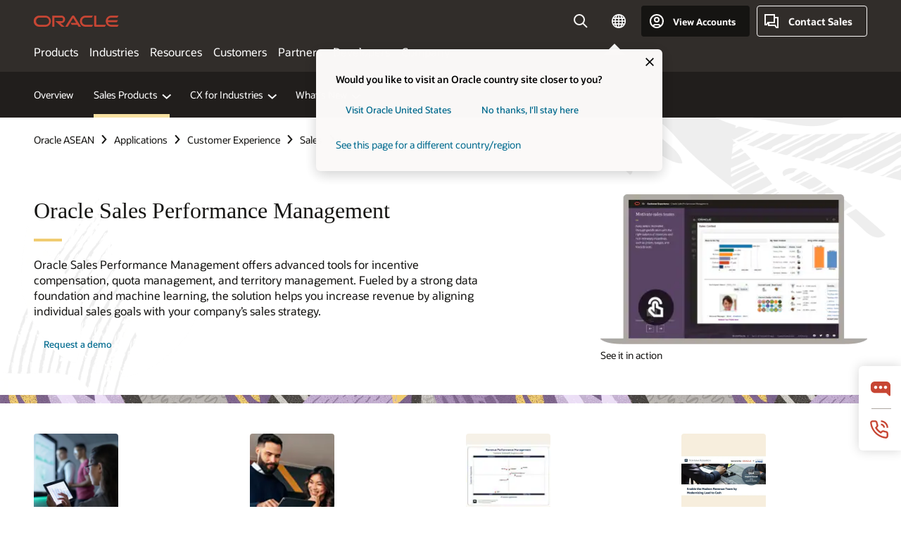

--- FILE ---
content_type: text/html; charset=UTF-8
request_url: https://www.oracle.com/asean/cx/sales/sales-performance-management/
body_size: 21996
content:
<!DOCTYPE html>
<html lang="en" class="no-js"><!-- start : Framework/Redwood2 -->
<!-- start : ocom/common/global/components/framework/head -->
<head>
<!-- start : ocom/common/global/components/head -->
<title>Sales Performance Management | CX | Oracle ASEAN</title>
<meta name="Title" content="Sales Performance Management | CX | Oracle ASEAN">
<meta name="Description" content="Learn how to drive revenue optimization with advanced incentive compensation, quota, and territory management tools that help both sales managers and sales operations staff align individual sales goals with the overall sales strategy.">
<meta name="Keywords" content="sales Performance Management, incentive compenstation, territory management, quota management">
<meta name="siteid" content="asean">
<meta name="countryid" content="ASEAN">
<meta name="robots" content="index, follow">
<meta name="country" content="ASEAN">
<meta name="region" content="asia">
<meta name="Language" content="en">
<meta name="Updated Date" content="2025-12-16T21:22:29Z">
<meta name="page_type" content="Product-Overview">
<script type="text/javascript">
var pageData = pageData || {};
//page info
pageData.pageInfo = pageData.pageInfo || {};
pageData.pageInfo.language = "en";
pageData.pageInfo.country = "ASEAN";
pageData.pageInfo.region = "asia";
pageData.pageInfo.pageTitle = "Sales Performance Management | CX | Oracle";
pageData.pageInfo.description = "Learn how to drive revenue optimization with advanced incentive compensation, quota, and territory management tools that help both sales managers and sales operations staff align individual sales goals with the overall sales strategy.";
pageData.pageInfo.keywords = "sales Performance Management, incentive compenstation, territory management, quota management";
pageData.pageInfo.siteId = "asean";
pageData.pageInfo.countryId = "ASEAN";
pageData.pageInfo.updatedDate = "2025-12-16T21:22:29Z";
</script>
<!-- start : ocom/common/global/components/seo-taxonomy-meta-data-->
<script type="text/javascript">
var pageData = pageData || {};
//taxonmy
pageData.taxonomy = pageData.taxonomy || {};
pageData.taxonomy.productServices = [];
pageData.taxonomy.industry = [];
pageData.taxonomy.region = [];
pageData.taxonomy.contentType = ["WM147085"];
pageData.taxonomy.buyersJourney = [];
pageData.taxonomy.revenue = [];
pageData.taxonomy.title = [];
pageData.taxonomy.audience = [];
pageData.taxonomy.persona = [];
</script>
<!-- end : ocom/common/global/components/seo-taxonomy-meta-data-->
<!-- start : ocom/common/global/components/social-media-meta-tags -->
<!-- end : ocom/common/global/components/social-media-meta-tags -->
<!-- start : ocom/common/global/components/seo-hreflang-meta-tags --><link rel="canonical" href="https://www.oracle.com/asean/cx/sales/sales-performance-management/" />
<link rel="alternate" hreflang="en-US" href="https://www.oracle.com/cx/sales/sales-performance-management/" />
<link rel="alternate" hreflang="pt-BR" href="https://www.oracle.com/br/cx/sales/sales-performance-management/" />
<link rel="alternate" hreflang="zh-CN" href="https://www.oracle.com/cn/cx/sales/sales-performance-management/" />
<link rel="alternate" hreflang="de-DE" href="https://www.oracle.com/de/cx/sales/sales-performance-management/" />
<link rel="alternate" hreflang="fr-FR" href="https://www.oracle.com/fr/cx/sales/sales-performance-management/" />
<link rel="alternate" hreflang="en-IN" href="https://www.oracle.com/in/cx/sales/sales-performance-management/" />
<link rel="alternate" hreflang="ja-JP" href="https://www.oracle.com/jp/cx/sales/sales-performance-management/" />
<link rel="alternate" hreflang="en-GB" href="https://www.oracle.com/uk/cx/sales/sales-performance-management/" />
<link rel="alternate" hreflang="en-AE" href="https://www.oracle.com/ae/cx/sales/sales-performance-management/" />
<link rel="alternate" hreflang="ar-AE" href="https://www.oracle.com/ae-ar/cx/sales/sales-performance-management/" />
<link rel="alternate" hreflang="es-AR" href="https://www.oracle.com/latam/cx/sales/sales-performance-management/"/>
<link rel="alternate" hreflang="en-AU" href="https://www.oracle.com/au/cx/sales/sales-performance-management/" />
<link rel="alternate" hreflang="en-CA" href="https://www.oracle.com/ca-en/cx/sales/sales-performance-management/" />
<link rel="alternate" hreflang="fr-CA" href="https://www.oracle.com/ca-fr/cx/sales/sales-performance-management/" />
<link rel="alternate" hreflang="de-CH" href="https://www.oracle.com/de/cx/sales/sales-performance-management/"/>
<link rel="alternate" hreflang="fr-CH" href="https://www.oracle.com/fr/cx/sales/sales-performance-management/"/>
<link rel="alternate" hreflang="es-CL" href="https://www.oracle.com/latam/cx/sales/sales-performance-management/"/>
<link rel="alternate" hreflang="es-CO" href="https://www.oracle.com/latam/cx/sales/sales-performance-management/"/>
<link rel="alternate" hreflang="es-ES" href="https://www.oracle.com/es/cx/sales/sales-performance-management/" />
<link rel="alternate" hreflang="en-HK" href="https://www.oracle.com/apac/cx/sales/sales-performance-management/"/>
<link rel="alternate" hreflang="it-IT" href="https://www.oracle.com/it/cx/sales/sales-performance-management/" />
<link rel="alternate" hreflang="ko-KR" href="https://www.oracle.com/kr/cx/sales/sales-performance-management/" />
<link rel="alternate" hreflang="es-MX" href="https://www.oracle.com/latam/cx/sales/sales-performance-management/"/>
<link rel="alternate" hreflang="nl-NL" href="https://www.oracle.com/nl/cx/sales/sales-performance-management/" />
<link rel="alternate" hreflang="en-SA" href="https://www.oracle.com/sa/cx/sales/sales-performance-management/" />
<link rel="alternate" hreflang="ar-SA" href="https://www.oracle.com/sa-ar/cx/sales/sales-performance-management/" />
<link rel="alternate" hreflang="en-SG" href="https://www.oracle.com/asean/cx/sales/sales-performance-management/"/>
<link rel="alternate" hreflang="zh-TW" href="https://www.oracle.com/tw/cx/sales/sales-performance-management/" />
<link rel="alternate" hreflang="cs-CZ" href="https://www.oracle.com/europe/cx/sales/sales-performance-management/"/>
<link rel="alternate" hreflang="en-ID" href="https://www.oracle.com/asean/cx/sales/sales-performance-management/"/>
<link rel="alternate" hreflang="en-IE" href="https://www.oracle.com/europe/cx/sales/sales-performance-management/"/>
<link rel="alternate" hreflang="en-IL" href="https://www.oracle.com/il-en/cx/sales/sales-performance-management/" />
<link rel="alternate" hreflang="en-MY" href="https://www.oracle.com/asean/cx/sales/sales-performance-management/"/>
<link rel="alternate" hreflang="es-PE" href="https://www.oracle.com/latam/cx/sales/sales-performance-management/"/>
<link rel="alternate" hreflang="en-PH" href="https://www.oracle.com/asean/cx/sales/sales-performance-management/"/>
<link rel="alternate" hreflang="pl-PL" href="https://www.oracle.com/pl/cx/sales/sales-performance-management/" />
<link rel="alternate" hreflang="pt-PT" href="https://www.oracle.com/europe/cx/sales/sales-performance-management/"/>
<link rel="alternate" hreflang="ro-RO" href="https://www.oracle.com/europe/cx/sales/sales-performance-management/"/>
<link rel="alternate" hreflang="sv-SE" href="https://www.oracle.com/se/cx/sales/sales-performance-management/" />
<link rel="alternate" hreflang="tr-TR" href="https://www.oracle.com/tr/cx/sales/sales-performance-management/" />
<link rel="alternate" hreflang="en-ZA" href="https://www.oracle.com/africa/cx/sales/sales-performance-management/"/>
<link rel="alternate" hreflang="de-AT" href="https://www.oracle.com/de/cx/sales/sales-performance-management/"/>
<link rel="alternate" hreflang="en-BA" href="https://www.oracle.com/europe/cx/sales/sales-performance-management/"/>
<link rel="alternate" hreflang="en-BD" href="https://www.oracle.com/apac/cx/sales/sales-performance-management/"/>
<link rel="alternate" hreflang="en-BE" href="https://www.oracle.com/europe/cx/sales/sales-performance-management/"/>
<link rel="alternate" hreflang="bg-BG" href="https://www.oracle.com/europe/cx/sales/sales-performance-management/"/>
<link rel="alternate" hreflang="en-BH" href="https://www.oracle.com/middleeast/cx/sales/sales-performance-management/"/>
<link rel="alternate" hreflang="ar-BH" href="https://www.oracle.com/middleeast-ar/cx/sales/sales-performance-management/"/>
<link rel="alternate" hreflang="en-BZ" href="https://www.oracle.com/bz/cx/sales/sales-performance-management/" />
<link rel="alternate" hreflang="es-CR" href="https://www.oracle.com/latam/cx/sales/sales-performance-management/"/>
<link rel="alternate" hreflang="en-CY" href="https://www.oracle.com/europe/cx/sales/sales-performance-management/"/>
<link rel="alternate" hreflang="da-DK" href="https://www.oracle.com/europe/cx/sales/sales-performance-management/"/>
<link rel="alternate" hreflang="fr-DZ" href="https://www.oracle.com/africa-fr/cx/sales/sales-performance-management/"/>
<link rel="alternate" hreflang="en-EE" href="https://www.oracle.com/europe/cx/sales/sales-performance-management/"/>
<link rel="alternate" hreflang="en-EG" href="https://www.oracle.com/middleeast/cx/sales/sales-performance-management/"/>
<link rel="alternate" hreflang="ar-EG" href="https://www.oracle.com/middleeast-ar/cx/sales/sales-performance-management/"/>
<link rel="alternate" hreflang="fi-FI" href="https://www.oracle.com/europe/cx/sales/sales-performance-management/"/>
<link rel="alternate" hreflang="en-GH" href="https://www.oracle.com/africa/cx/sales/sales-performance-management/"/>
<link rel="alternate" hreflang="el-GR" href="https://www.oracle.com/europe/cx/sales/sales-performance-management/"/>
<link rel="alternate" hreflang="hr-HR" href="https://www.oracle.com/europe/cx/sales/sales-performance-management/"/>
<link rel="alternate" hreflang="hu-HU" href="https://www.oracle.com/europe/cx/sales/sales-performance-management/"/>
<link rel="alternate" hreflang="en-JO" href="https://www.oracle.com/middleeast/cx/sales/sales-performance-management/"/>
<link rel="alternate" hreflang="ar-JO" href="https://www.oracle.com/middleeast-ar/cx/sales/sales-performance-management/"/>
<link rel="alternate" hreflang="en-KE" href="https://www.oracle.com/africa/cx/sales/sales-performance-management/"/>
<link rel="alternate" hreflang="en-KW" href="https://www.oracle.com/middleeast/cx/sales/sales-performance-management/"/>
<link rel="alternate" hreflang="ar-KW" href="https://www.oracle.com/middleeast-ar/cx/sales/sales-performance-management/"/>
<link rel="alternate" hreflang="en-LK" href="https://www.oracle.com/apac/cx/sales/sales-performance-management/"/>
<link rel="alternate" hreflang="en-LU" href="https://www.oracle.com/europe/cx/sales/sales-performance-management/"/>
<link rel="alternate" hreflang="lv-LV" href="https://www.oracle.com/europe/cx/sales/sales-performance-management/"/>
<link rel="alternate" hreflang="fr-MA" href="https://www.oracle.com/africa-fr/cx/sales/sales-performance-management/"/>
<link rel="alternate" hreflang="en-NG" href="https://www.oracle.com/africa/cx/sales/sales-performance-management/"/>
<link rel="alternate" hreflang="no-NO" href="https://www.oracle.com/europe/cx/sales/sales-performance-management/"/>
<link rel="alternate" hreflang="en-NZ" href="https://www.oracle.com/nz/cx/sales/sales-performance-management/" />
<link rel="alternate" hreflang="en-QA" href="https://www.oracle.com/middleeast/cx/sales/sales-performance-management/"/>
<link rel="alternate" hreflang="ar-QA" href="https://www.oracle.com/middleeast-ar/cx/sales/sales-performance-management/"/>
<link rel="alternate" hreflang="sr-RS" href="https://www.oracle.com/europe/cx/sales/sales-performance-management/"/>
<link rel="alternate" hreflang="sl-SI" href="https://www.oracle.com/europe/cx/sales/sales-performance-management/"/>
<link rel="alternate" hreflang="sk-SK" href="https://www.oracle.com/europe/cx/sales/sales-performance-management/"/>
<link rel="alternate" hreflang="fr-SN" href="https://www.oracle.com/africa-fr/cx/sales/sales-performance-management/"/>
<link rel="alternate" hreflang="en-TH" href="https://www.oracle.com/asean/cx/sales/sales-performance-management/"/>
<link rel="alternate" hreflang="uk-UA" href="https://www.oracle.com/ua/cx/sales/sales-performance-management/" />
<link rel="alternate" hreflang="es-UY" href="https://www.oracle.com/latam/cx/sales/sales-performance-management/"/>
<link rel="alternate" hreflang="en-VN" href="https://www.oracle.com/asean/cx/sales/sales-performance-management/"/>
<link rel="alternate" hreflang="lt-LT" href="https://www.oracle.com/lt/cx/sales/sales-performance-management/" />
<meta name="altpages" content="br,cn,de,fr,in,jp,uk,ae,ae-ar,ar,au,ca-en,ca-fr,ch-de,ch-fr,cl,co,es,hk,it,kr,mx,nl,sa,sa-ar,sg,tw,cz,id,ie,il-en,my,pe,ph,pl,pt,ro,se,tr,za,at,ba,bd,be,bg,bh,bh-ar,bz,cr,cy,dk,dz,ee,eg,eg-ar,fi,gh,gr,hr,hu,jo,jo-ar,ke,kw,kw-ar,lk,lu,lv,ma,ng,no,nz,qa,qa-ar,rs,si,sk,sn,th,ua,uy,vn,lt">
<script type="text/javascript">
var pageData = pageData || {};
//page info
pageData.pageInfo = pageData.pageInfo || {};
pageData.pageInfo.altPages = "br,cn,de,fr,in,jp,uk,ae,ae-ar,ar,au,ca-en,ca-fr,ch-de,ch-fr,cl,co,es,hk,it,kr,mx,nl,sa,sa-ar,sg,tw,cz,id,ie,il-en,my,pe,ph,pl,pt,ro,se,tr,za,at,ba,bd,be,bg,bh,bh-ar,bz,cr,cy,dk,dz,ee,eg,eg-ar,fi,gh,gr,hr,hu,jo,jo-ar,ke,kw,kw-ar,lk,lu,lv,ma,ng,no,nz,qa,qa-ar,rs,si,sk,sn,th,ua,uy,vn,lt";
</script>
<!-- end : ocom/common/global/components/seo-hreflang-meta-tags -->
<!-- end : ocom/common/global/components/head -->
<meta name="viewport" content="width=device-width, initial-scale=1">
<meta http-equiv="Content-Type" content="text/html; charset=utf-8">
<!-- start : ocom/common/global/components/framework/layoutAssetHeadInfo -->
<!-- Container/Display Start -->
<!-- BEGIN: oWidget_C/_Raw-Text/Display -->
<link rel="dns-prefetch" href="https://dc.oracleinfinity.io" crossOrigin="anonymous" />
<link rel="dns-prefetch" href="https://oracle.112.2o7.net" crossOrigin="anonymous" />
<link rel="dns-prefetch" href="https://s.go-mpulse.net" crossOrigin="anonymous" />
<link rel="dns-prefetch" href="https://c.go-mpulse.net" crossOrigin="anonymous" />
<link rel="preconnect" href="https://tms.oracle.com/" crossOrigin="anonymous" />
<link rel="preconnect" href="https://tags.tiqcdn.com/" crossOrigin="anonymous" />
<link rel="preconnect" href="https://consent.trustarc.com" crossOrigin="anonymous" />
<link rel="preconnect" href="https://d.oracleinfinity.io" crossOrigin="anonymous" />
<link rel="preload" href="https://www.oracle.com/asset/web/fonts/oraclesansvf.woff2" as="font" crossOrigin="anonymous" type="font/woff2" />
<link rel="preload" href="https://www.oracle.com/asset/web/fonts/redwoodicons.woff2" as="font" crossorigin="anonymous" type="font/woff2">
<!-- END: oWidget_C/_Raw-Text/Display -->
<!-- Container/Display end -->
<!-- Container/Display Start -->
<!-- BEGIN: oWidget_C/_Raw-Text/Display -->
<!-- BEGIN CSS/JS -->
<style>
body{margin:0}
.f20w1 > section{opacity:0;filter:opacity(0%)}
.f20w1 > div{opacity:0;filter:opacity(0%)}
.f20w1 > nav{opacity:0;filter:opacity(0%)}
</style>
<script>
!function(){
var d=document.documentElement;d.className=d.className.replace(/no-js/,'js');
if(document.location.href.indexOf('betamode=') > -1) document.write('<script src="/asset/web/js/ocom-betamode.js"><\/script>');
}();
</script>
<link data-wscss href="/asset/web/css/redwood-base.css" rel="preload" as="style" onload="this.rel='stylesheet';" onerror="this.rel='stylesheet'">
<link data-wscss href="/asset/web/css/redwood-styles.css" rel="preload" as="style" onload="this.rel='stylesheet';" onerror="this.rel='stylesheet'">
<noscript>
<link href="/asset/web/css/redwood-base.css" rel="stylesheet">
<link href="/asset/web/css/redwood-styles.css" rel="stylesheet">
</noscript>
<link data-wsjs data-reqjq href="/asset/web/js/redwood-base.js" rel="preload" as="script">
<link data-wsjs data-reqjq href="/asset/web/js/redwood-lib.js" rel="preload" as="script">
<script data-wsjs src="/asset/web/js/jquery-min.js" async onload="$('head link[data-reqjq][rel=preload]').each(function(){var a = document.createElement('script');a.async=false;a.src=$(this).attr('href');this.parentNode.insertBefore(a, this);});$(function(){$('script[data-reqjq][data-src]').each(function(){this.async=true;this.src=$(this).data('src');});});"></script>
<!-- END CSS/JS -->
<!-- END: oWidget_C/_Raw-Text/Display -->
<!-- Container/Display end -->
<!-- Container/Display Start -->
<!-- BEGIN: oWidget_C/_Raw-Text/Display -->
<!-- www-us HeadAdminContainer -->
<link rel="icon" href="https://www.oracle.com/asset/web/favicons/favicon-32.png" sizes="32x32">
<link rel="icon" href="https://www.oracle.com/asset/web/favicons/favicon-128.png" sizes="128x128">
<link rel="icon" href="https://www.oracle.com/asset/web/favicons/favicon-192.png" sizes="192x192">
<link rel="apple-touch-icon" href="https://www.oracle.com/asset/web/favicons/favicon-120.png" sizes="120x120">
<link rel="apple-touch-icon" href="https://www.oracle.com/asset/web/favicons/favicon-152.png" sizes="152x152">
<link rel="apple-touch-icon" href="https://www.oracle.com/asset/web/favicons/favicon-180.png" sizes="180x180">
<meta name="msapplication-TileColor" content="#fcfbfa"/>
<meta name="msapplication-square70x70logo" content="favicon-128.png"/>
<meta name="msapplication-square150x150logo" content="favicon-270.png"/>
<meta name="msapplication-TileImage" content="favicon-270.png"/>
<meta name="msapplication-config" content="none"/>
<meta name="referrer" content="no-referrer-when-downgrade"/>
<style>
#oReactiveChatContainer1 { display:none;}
</style>
<!--Tealium embed code Start -->
<script src="https://tms.oracle.com/main/prod/utag.sync.js"></script>
<!-- Loading script asynchronously -->
<script type="text/javascript">
(function(a,b,c,d){
if(location.href.indexOf("tealium=dev") == -1) {
a='https://tms.oracle.com/main/prod/utag.js';
} else {
a='https://tms.oracle.com/main/dev/utag.js';
}
b=document;c='script';d=b.createElement(c);d.src=a;d.type='text/java'+c;d.async=true;
a=b.getElementsByTagName(c)[0];a.parentNode.insertBefore(d,a);
})();
</script>
<!--Tealium embed code End-->
<!-- END: oWidget_C/_Raw-Text/Display -->
<!-- Container/Display end -->
<!-- end : ocom/common/global/components/framework/layoutAssetHeadInfo -->

<script>(window.BOOMR_mq=window.BOOMR_mq||[]).push(["addVar",{"rua.upush":"false","rua.cpush":"false","rua.upre":"false","rua.cpre":"false","rua.uprl":"false","rua.cprl":"false","rua.cprf":"false","rua.trans":"SJ-7e6543ec-3c78-4b11-92a6-577c5f2b0863","rua.cook":"true","rua.ims":"false","rua.ufprl":"false","rua.cfprl":"true","rua.isuxp":"false","rua.texp":"norulematch","rua.ceh":"false","rua.ueh":"false","rua.ieh.st":"0"}]);</script>
                              <script>!function(e){var n="https://s.go-mpulse.net/boomerang/";if("False"=="True")e.BOOMR_config=e.BOOMR_config||{},e.BOOMR_config.PageParams=e.BOOMR_config.PageParams||{},e.BOOMR_config.PageParams.pci=!0,n="https://s2.go-mpulse.net/boomerang/";if(window.BOOMR_API_key="DXNLE-YBWWY-AR74T-WMD99-77VRA",function(){function e(){if(!o){var e=document.createElement("script");e.id="boomr-scr-as",e.src=window.BOOMR.url,e.async=!0,i.parentNode.appendChild(e),o=!0}}function t(e){o=!0;var n,t,a,r,d=document,O=window;if(window.BOOMR.snippetMethod=e?"if":"i",t=function(e,n){var t=d.createElement("script");t.id=n||"boomr-if-as",t.src=window.BOOMR.url,BOOMR_lstart=(new Date).getTime(),e=e||d.body,e.appendChild(t)},!window.addEventListener&&window.attachEvent&&navigator.userAgent.match(/MSIE [67]\./))return window.BOOMR.snippetMethod="s",void t(i.parentNode,"boomr-async");a=document.createElement("IFRAME"),a.src="about:blank",a.title="",a.role="presentation",a.loading="eager",r=(a.frameElement||a).style,r.width=0,r.height=0,r.border=0,r.display="none",i.parentNode.appendChild(a);try{O=a.contentWindow,d=O.document.open()}catch(_){n=document.domain,a.src="javascript:var d=document.open();d.domain='"+n+"';void(0);",O=a.contentWindow,d=O.document.open()}if(n)d._boomrl=function(){this.domain=n,t()},d.write("<bo"+"dy onload='document._boomrl();'>");else if(O._boomrl=function(){t()},O.addEventListener)O.addEventListener("load",O._boomrl,!1);else if(O.attachEvent)O.attachEvent("onload",O._boomrl);d.close()}function a(e){window.BOOMR_onload=e&&e.timeStamp||(new Date).getTime()}if(!window.BOOMR||!window.BOOMR.version&&!window.BOOMR.snippetExecuted){window.BOOMR=window.BOOMR||{},window.BOOMR.snippetStart=(new Date).getTime(),window.BOOMR.snippetExecuted=!0,window.BOOMR.snippetVersion=12,window.BOOMR.url=n+"DXNLE-YBWWY-AR74T-WMD99-77VRA";var i=document.currentScript||document.getElementsByTagName("script")[0],o=!1,r=document.createElement("link");if(r.relList&&"function"==typeof r.relList.supports&&r.relList.supports("preload")&&"as"in r)window.BOOMR.snippetMethod="p",r.href=window.BOOMR.url,r.rel="preload",r.as="script",r.addEventListener("load",e),r.addEventListener("error",function(){t(!0)}),setTimeout(function(){if(!o)t(!0)},3e3),BOOMR_lstart=(new Date).getTime(),i.parentNode.appendChild(r);else t(!1);if(window.addEventListener)window.addEventListener("load",a,!1);else if(window.attachEvent)window.attachEvent("onload",a)}}(),"".length>0)if(e&&"performance"in e&&e.performance&&"function"==typeof e.performance.setResourceTimingBufferSize)e.performance.setResourceTimingBufferSize();!function(){if(BOOMR=e.BOOMR||{},BOOMR.plugins=BOOMR.plugins||{},!BOOMR.plugins.AK){var n="true"=="true"?1:0,t="cookiepresent",a="aoezu3ixgyvem2l6wf6a-f-8cc7a9d6f-clientnsv4-s.akamaihd.net",i="false"=="true"?2:1,o={"ak.v":"39","ak.cp":"82485","ak.ai":parseInt("604074",10),"ak.ol":"0","ak.cr":24,"ak.ipv":4,"ak.proto":"h2","ak.rid":"6012376e","ak.r":47369,"ak.a2":n,"ak.m":"dscx","ak.n":"essl","ak.bpcip":"3.137.154.0","ak.cport":46398,"ak.gh":"23.208.24.112","ak.quicv":"","ak.tlsv":"tls1.3","ak.0rtt":"","ak.0rtt.ed":"","ak.csrc":"-","ak.acc":"","ak.t":"1769910652","ak.ak":"hOBiQwZUYzCg5VSAfCLimQ==cREKnKAwHTwjgzoAr2Tfqb5DoPmK4ZVTAKPtpZAzhNfVq+eqe8rHk+I17xrDiD45prO7A12lQ+f+MJPEzZnEdgG1MgQylhxBWP1ExefC0HeWzsoGdweoDTWygx2bX3zC3sz9uDA9xh/Qsa46fPRc5Zndrzw8/[base64]/XA8ERMYGeVZtHIYHuy0ZwnUiGejrJb7eYSQv3qua0aJd0aSsESw6v5Zl72VESfMuMMk=","ak.pv":"517","ak.dpoabenc":"","ak.tf":i};if(""!==t)o["ak.ruds"]=t;var r={i:!1,av:function(n){var t="http.initiator";if(n&&(!n[t]||"spa_hard"===n[t]))o["ak.feo"]=void 0!==e.aFeoApplied?1:0,BOOMR.addVar(o)},rv:function(){var e=["ak.bpcip","ak.cport","ak.cr","ak.csrc","ak.gh","ak.ipv","ak.m","ak.n","ak.ol","ak.proto","ak.quicv","ak.tlsv","ak.0rtt","ak.0rtt.ed","ak.r","ak.acc","ak.t","ak.tf"];BOOMR.removeVar(e)}};BOOMR.plugins.AK={akVars:o,akDNSPreFetchDomain:a,init:function(){if(!r.i){var e=BOOMR.subscribe;e("before_beacon",r.av,null,null),e("onbeacon",r.rv,null,null),r.i=!0}return this},is_complete:function(){return!0}}}}()}(window);</script></head><!-- end : ocom/common/global/components/framework/head -->
<!-- start : ocom/common/global/components/redwood/layoutAssetStartBodyInfo -->
<body class="f20 f20v0 rwtheme-plum">
<!-- Container/Display Start -->
<!-- BEGIN: oWidget_C/_Raw-Text/Display -->
<!-- www-us StartBodyAdminContainer -->
<!-- END: oWidget_C/_Raw-Text/Display -->
<!-- Container/Display end -->
<div class="f20w1">
<!-- Dispatcher:null -->
<!-- BEGIN: oWidget_C/_Raw-Text/Display -->
<!-- U30v3 -->
<style>
#u30{opacity:1 !important;filter:opacity(100%) !important;position:sticky;top:0}
.u30v3{background:#3a3632;height:50px;overflow:hidden;border-top:5px solid #3a3632;border-bottom:5px solid #3a3632}
#u30nav,#u30tools{visibility:hidden}
.u30v3 #u30logo {width:121px;height: 44px;display: inline-flex;justify-content: flex-start;}
#u30:not(.u30mobile) .u30-oicn-mobile,#u30.u30mobile .u30-oicn{display:none}
#u30logo svg{height:auto;align-self:center}
.u30brand{height:50px;display:flex;flex-direction:column;justify-content:center;align-items:flex-start;max-width:1344px;padding:0 48px;margin:0 auto}
.u30brandw1{display:flex;flex-direction:row;color:#fff;text-decoration:none;align-items:center}
@media (max-width:1024px){.u30brand{padding:0 24px}}
#u30skip2,#u30skip2content{transform:translateY(-100%);position:fixed}
.rtl #u30{direction:rtl}
</style>
<section id="u30" class="u30 u30v3 pause searchv2" data-trackas="header">
<div id="u30skip2" aria-expanded="false" tabindex="-1">
<ul>
<li><a id="u30acc" href="/asean/corporate/accessibility/">Click to view our Accessibility Policy</a></li>
<li><a id="u30skip2c" href="#maincontent">Skip to content</a></li>
</ul>
</div>
<div class="u30w1 cwidth" id="u30w1">
<div id="u30brand" class="u30brand">
<div class="u30brandw1">
<a id="u30btitle" href="/asean/index.html" data-lbl="logo" aria-label="Home">
<div id="u30logo">
<svg class="u30-oicn-mobile" xmlns="http://www.w3.org/2000/svg" width="32" height="21" viewBox="0 0 32 21"><path fill="#C74634" d="M9.9,20.1c-5.5,0-9.9-4.4-9.9-9.9c0-5.5,4.4-9.9,9.9-9.9h11.6c5.5,0,9.9,4.4,9.9,9.9c0,5.5-4.4,9.9-9.9,9.9H9.9 M21.2,16.6c3.6,0,6.4-2.9,6.4-6.4c0-3.6-2.9-6.4-6.4-6.4h-11c-3.6,0-6.4,2.9-6.4,6.4s2.9,6.4,6.4,6.4H21.2"/></svg>
<svg class="u30-oicn" xmlns="http://www.w3.org/2000/svg"  width="231" height="30" viewBox="0 0 231 30" preserveAspectRatio="xMinYMid"><path fill="#C74634" d="M99.61,19.52h15.24l-8.05-13L92,30H85.27l18-28.17a4.29,4.29,0,0,1,7-.05L128.32,30h-6.73l-3.17-5.25H103l-3.36-5.23m69.93,5.23V0.28h-5.72V27.16a2.76,2.76,0,0,0,.85,2,2.89,2.89,0,0,0,2.08.87h26l3.39-5.25H169.54M75,20.38A10,10,0,0,0,75,.28H50V30h5.71V5.54H74.65a4.81,4.81,0,0,1,0,9.62H58.54L75.6,30h8.29L72.43,20.38H75M14.88,30H32.15a14.86,14.86,0,0,0,0-29.71H14.88a14.86,14.86,0,1,0,0,29.71m16.88-5.23H15.26a9.62,9.62,0,0,1,0-19.23h16.5a9.62,9.62,0,1,1,0,19.23M140.25,30h17.63l3.34-5.23H140.64a9.62,9.62,0,1,1,0-19.23h16.75l3.38-5.25H140.25a14.86,14.86,0,1,0,0,29.71m69.87-5.23a9.62,9.62,0,0,1-9.26-7h24.42l3.36-5.24H200.86a9.61,9.61,0,0,1,9.26-7h16.76l3.35-5.25h-20.5a14.86,14.86,0,0,0,0,29.71h17.63l3.35-5.23h-20.6" transform="translate(-0.02 0)" /></svg>
</div>
</a>
</div>
</div>
<div id="u30nav" class="u30nav" data-closetxt="Close Menu" data-trackas="menu">
<nav id="u30navw1" aria-label="Main">
<button data-lbl="products" data-navtarget="products" aria-controls="products" aria-expanded="false" class="u30navitem">Products</button>
<button data-lbl="industries" data-navtarget="industries" aria-controls="industries" aria-expanded="false" class="u30navitem">Industries</button>
<button data-lbl="resources" data-navtarget="resources" aria-controls="resources" aria-expanded="false" class="u30navitem">Resources</button>
<button data-lbl="customers" data-navtarget="customers" aria-controls="customers" aria-expanded="false" class="u30navitem">Customers</button>
<button data-lbl="partners" data-navtarget="partners" aria-controls="partners" aria-expanded="false" class="u30navitem">Partners</button>
<button data-lbl="developers" data-navtarget="developers" aria-controls="developers" aria-expanded="false" class="u30navitem">Developers</button>
<button data-lbl="company" data-navtarget="company" aria-controls="company" aria-expanded="false" class="u30navitem">Company</button>
</nav>
</div>
<div id="u30tools" class="u30tools">
<div id="u30search">
<div id="u30searchw1">
<div id="u30searchw2">
<form name="u30searchForm" id="u30searchForm" data-contentpaths="/content/Web/Shared/Auto-Suggest Panel Event" method="get" action="https://search.oracle.com/asean/results">
<div class="u30s1">
<button id="u30closesearch" aria-label="Close Search" type="button">
<span>Close Search</span>
<svg width="9" height="14" viewBox="0 0 9 14" fill="none" xmlns="http://www.w3.org/2000/svg"><path d="M8 13L2 7L8 1" stroke="#161513" stroke-width="2"/></svg>
</button>
<span class="u30input">
<div class="u30inputw1">
<input id="u30input" name="q" value="" type="text" placeholder="Search" autocomplete="off" aria-autocomplete="both" aria-label="Search Oracle.com" role="combobox" aria-expanded="false" aria-haspopup="listbox" aria-controls="u30searchw3">
</div>
<input type="hidden" name="size" value="10">
<input type="hidden" name="page" value="1">
<input type="hidden" name="tab" value="all">
<span id="u30searchw3title" class="u30visually-hidden">Search Oracle.com</span>
<div id="u30searchw3" data-pagestitle="SUGGESTED LINKS" data-autosuggesttitle="SUGGESTED SEARCHES" data-allresultstxt="All results for" data-allsearchpath="https://search.oracle.com/asean/results?q=u30searchterm&size=10&page=1&tab=all" role="listbox" aria-labelledby="u30searchw3title">
<ul id="u30quicklinks" class="autocomplete-items" role="group" aria-labelledby="u30quicklinks-title">
<li role="presentation" class="u30auto-title" id="u30quicklinks-title">QUICK LINKS</li>
<li role="option"><a href="/asean/cloud/" data-lbl="quick-links:oci">Oracle Cloud Infrastructure</a></li>
<li role="option"><a href="/asean/applications/" data-lbl="quick-links:applications">Oracle Fusion Cloud Applications</a></li>
<li role="option"><a href="/asean/database/technologies/" data-lbl="quick-links:database">Oracle Database</a></li>
<li role="option"><a href="/asean/java/technologies/downloads/" data-lbl="quick-links:download-java">Download Java</a></li>
<li role="option"><a href="/asean/careers/" data-lbl="quick-links:careers">Careers at Oracle</a></li>
</ul>
</div>
<span class="u30submit">
<input class="u30searchbttn" type="submit" value="Submit Search">
</span>
<button id="u30clear" type="reset" aria-label="Clear Search">
<svg width="20" height="20" viewBox="0 0 20 20" aria-hidden="true" fill="none" xmlns="http://www.w3.org/2000/svg"><path d="M7 7L13 13M7 13L13 7M19 10C19 14.9706 14.9706 19 10 19C5.02944 19 1 14.9706 1 10C1 5.02944 5.02944 1 10 1C14.9706 1 19 5.02944 19 10Z" stroke="#161513" stroke-width="2"/></svg>
</button>
</span>
</div>
</form>
<div id="u30announce" data-alerttxt="suggestions found to navigate use up and down arrows" class="u30visually-hidden" aria-live="polite"></div>
</div>
</div>
<button class="u30searchBtn" id="u30searchBtn" type="button" aria-label="Open Search Field" aria-expanded="false">
<span>Search</span>
<svg xmlns="http://www.w3.org/2000/svg" viewBox="0 0 24 24" width="24" height="24"><path d="M15,15l6,6M17,10a7,7,0,1,1-7-7A7,7,0,0,1,17,10Z"/></svg>
</button>
</div>
<!-- ACS -->
<span id="ac-flag">
<a class="flag-focus" href="/asean/countries-list.html#countries" data-ajax="true" rel="lightbox" role="button">
<span class="sr-only">Country</span>
<img class="flag-image" src="" alt=""/>
<svg class="default-globe" alt="Country" width="20" height="20" viewBox="0 0 20 20" fill="none" xmlns="http://www.w3.org/2000/svg" xmlns:xlink="http://www.w3.org/1999/xlink">
<rect width="20" height="20" fill="url(#pattern0)"/>
<defs>
<pattern id="pattern0" patternContentUnits="objectBoundingBox" width="1" height="1">
<use xlink:href="#image0_1_1830" transform="translate(-0.166667 -0.166667) scale(0.0138889)"/>
</pattern>
<image alt="" id="image0_1_1830" width="96" height="96" xlink:href="[data-uri]"/>
</defs>
</svg>
</a>
</span>
<!-- ACS -->
<div id="u30-profile" class="u30-profile">
<button id="u30-flyout" data-lbl="sign-in-account" aria-expanded="false">
<svg xmlns="http://www.w3.org/2000/svg" viewBox="0 0 24 24" width="24" height="24"><path d="M17,19.51A3,3,0,0,0,14,17H10a3,3,0,0,0-3,2.51m9.92,0a9,9,0,1,0-9.92,0m9.92,0a9,9,0,0,1-9.92,0M15,10a3,3,0,1,1-3-3A3,3,0,0,1,15,10Z"/></svg>
<span class="acttxt">View Accounts</span>
</button>
<div id="u30-profilew1">
<button id="u30actbck" aria-label="Close account flyout"><span class="u30actbcktxt">Back</span></button>
<div class="u30-profilew2">
<span class="u30acttitle">Cloud Account</span>
<a href="/asean/cloud/sign-in.html" class="u30darkcta u30cloudbg" data-lbl="sign-in-to-cloud">Sign in to Cloud</a>
<a href="/asean/cloud/free/" class="u30lightcta" data-lbl="try-free-cloud-trial">Sign Up for Free Cloud Tier</a>
</div>
<span class="u30acttitle">Oracle Account</span>
<ul class="u30l-out">
<li><a href="https://www.oracle.com/webapps/redirect/signon?nexturl=" data-lbl="profile:sign-in-account" class="u30darkcta">Sign-In</a></li>
<li><a href="https://profile.oracle.com/myprofile/account/create-account.jspx" data-lbl="profile:create-account" class="u30lightcta">Create an Account</a></li>
</ul>
<ul class="u30l-in">
<li><a href="/asean/corporate/contact/help.html" data-lbl="help">Help</a></li>
<li><a href="javascript:sso_sign_out();" id="u30pfile-sout" data-lbl="signout">Sign Out</a></li>
</ul>
</div>
</div>
<div class="u30-contact">
<a href="/asean/corporate/contact/" data-lbl="contact-us" title="Contact Sales"><span>Contact Sales</span></a>
</div>
<a href="/asean/global-menu-v2/" id="u30ham" role="button" aria-expanded="false" aria-haspopup="true" aria-controls="u30navw1">
<svg xmlns="http://www.w3.org/2000/svg" width="24" height="24" viewBox="0 0 24 24">
<title>Menu</title>
<path d="M16,4 L2,4" class="p1"></path>
<path d="M2,12 L22,12" class="p2"></path>
<path d="M2,20 L16,20" class="p3"></path>
<path d="M0,12 L24,12" class="p4"></path>
<path d="M0,12 L24,12" class="p5"></path>
</svg>
<span>Menu</span>
</a>
</div>
</div>
<script>
var u30min = [722,352,0,0];
var u30brsz = new ResizeObserver(u30 => {
document.getElementById("u30").classList.remove("u30mobile","u30tablet","u30notitle");
let u30b = document.getElementById("u30brand").offsetWidth,
u30t = document.getElementById("u30tools").offsetWidth ;
u30v = document.getElementById("u30navw1");
u30w = document.getElementById("u30w1").offsetWidth - 48;
if((u30b + u30t) > u30min[0]){
u30min[2] = ((u30b + u30t) > 974) ? u30b + u30t + 96 : u30b + u30t + 48;
}else{
u30min[2] = u30min[0];
}
u30min[3] = ((u30b + 112) > u30min[1]) ? u30min[3] = u30b + 112 : u30min[3] = u30min[1];
u30v.classList.add("u30navchk");
u30min[2] = (u30v.lastElementChild.getBoundingClientRect().right > u30min[2]) ? Math.ceil(u30v.lastElementChild.getBoundingClientRect().right) : u30min[2];
u30v.classList.remove("u30navchk");
if(u30w <= u30min[3]){
document.getElementById("u30").classList.add("u30notitle");
}
if(u30w <= u30min[2]){
document.getElementById("u30").classList.add("u30mobile");
}
});
var u30wrsz = new ResizeObserver(u30 => {
let u30n = document.getElementById("u30navw1").getBoundingClientRect().height,
u30h = u30[0].contentRect.height;
let u30c = document.getElementById("u30").classList,
u30w = document.getElementById("u30w1").offsetWidth - 48,
u30m = "u30mobile",
u30t = "u30tablet";
if(u30c.contains("navexpand") && u30c.contains(u30m) && u30w > u30min[2]){
if(!document.querySelector("button.u30navitem.active")){
document.getElementById("u30ham").click();
}
u30c.remove(u30m);
if(document.getElementById("u30").getBoundingClientRect().height > 80){
u30c.add(u30t);
}else{
u30c.remove(u30t);
}
}else if(u30w <= u30min[2]){
if(getComputedStyle(document.getElementById("u30tools")).visibility != "hidden"){
u30c.add(u30m);
u30c.remove(u30t);
}
}else if(u30n < 30 && u30h > 80){
u30c.add(u30t);
u30c.remove(u30m);
}else if(u30n > 30){
u30c.add(u30m);
u30c.remove(u30t);
}else if(u30n < 30 && u30h <= 80){
u30c.remove(u30m);
if(document.getElementById("u30").getBoundingClientRect().height > 80){
u30c.add(u30t);
}else{
u30c.remove(u30t);
}
}
});
u30brsz.observe(document.getElementById("u30btitle"));
u30wrsz.observe(document.getElementById("u30"));
</script>
</section>
<!-- /U30v3 -->
<!-- END: oWidget_C/_Raw-Text/Display -->
<!-- end : ocom/common/global/components/redwood/layoutAssetStartBodyInfo -->
<!--  Start : ocom/common/global/components/ct12-content-tabs -->
<!-- CT12v0 -->
<nav class="ct12 ct12v0" data-moretxt="More" data-ocomid="ct12">
<div class="ct12w1 cwidth">
<div class="ct12w2">
<ul>
<li><div><a href="/asean/cx/sales/">Overview</a></div></li>
<li class="ct12current">
<div>
<span>Sales Products</span>
<span class="ct12w6">
<ul>
<li><span><a href="/asean/cx/sales/sales-force-automation/">Sales Force Automation</a></span></li>
<li><span><a href="/asean/cx/sales/cpq/">Configure, Price, Quote</a></span></li>
<li><span><a href="/asean/cx/sales/subscription-management/">Subscription Management</a></span></li>
<li><span><a href="/asean/cx/sales/partner-relationship-management/">Partner Relationship Management</a></span></li>
<li><span><a href="/asean/cx/ecommerce/">Commerce</a></span></li>
</ul>
</span>
</div>
</li>
<li>
<div>
<span>CX for Industries</span>
<span class="ct12w6">
<ul>
<li><span><a href="/asean/communications/digital-experience/">Communications</a></span></li>
<li><span><a href="/asean/financial-services/cx/">Financial Services</a></span></li>
<li><span><a href="/asean/government/constituent-services/">Government</a></span></li>
<li><span><a href="/asean/hospitality/loyalty-marketing/">Hospitality</a></span></li>
<li><span><a href="/asean/life-sciences/customer-experience/">Life Sciences</a></span></li>
<li><span><a href="/asean/retail/marketing/">Retail</a></span></li>
<li><span><a href="/asean/utilities/customer-experience/">Utilities</a></span></li>
</ul>
</span>
</div>
</li>
<li>
<div>
<span>What's New</span>
<span class="ct12w6">
<ul>
<li><span><a href="/asean/cx/ai/">AI for CX</a></span></li>
<li><span><a href="/asean/cx/sales/revenue-operations/">Revenue Transformation</a></span></li>
</ul>
</span>
</div>
</li>
</ul>
</div>
</div>
</nav>
<!-- /CT12v0 -->
<!--  end : ocom/common/global/components/ct12-content-tabs -->
<!-- widgetType = PageTitleBannerV2 -->
<!-- ptbWidget = true -->
<!-- ptbWidget = true -->
<!-- BEGIN:  oWidget_C/PageTitleBannerV2/Display -->
<!-- RH03v2 -->
<section class="rh03 rh03v3 rw-neutral-00bg rw-strip rw-strip-custom" data-bgimg="/a/ocom/img/bgimg02-bgsw-overlay-03.png,/a/ocom/img/bgimg02-bgne-overlay-06.png" data-trackas="rh03" data-ocomid="rh03">
<div class="rh03w1 cwidth">
<div class="rh03bc">
<!--BREADCRUMBS-->
<div class="rh03bc1">
<ol>
<li><a href="https://www.oracle.com/asiasouth/index.html">Oracle ASEAN</a></li>
<li><a href="/asean/applications/">Applications</a></li>
<li><a href="/asean/cx/">Customer Experience</a></li>
<li><a href="/asean/cx/sales/">Sales</a></li>
</ol>
</div>
<!-- breadcrumb schema -->
<!-- Display SEO Metadata -->
<script type="text/javascript">
var pageData = pageData || {};
//page info
pageData.pageInfo = pageData.pageInfo || {};
pageData.pageInfo.breadCrumbs = "Oracle ASEAN / Applications / Customer Experience / Sales";
</script>
<script type="application/ld+json">
{
"@context": "https://schema.org",
"@type": "BreadcrumbList",
"itemListElement":
[
{ "@type": "ListItem", "position": 1, "name": "Oracle ASEAN", "item": "https://www.oracle.comhttps://www.oracle.com/asiasouth/index.html" },	{ "@type": "ListItem", "position": 2, "name": "Applications", "item": "https://www.oracle.com/asean/applications/" },	{ "@type": "ListItem", "position": 3, "name": "Customer Experience", "item": "https://www.oracle.com/asean/cx/" },	{ "@type": "ListItem", "position": 4, "name": "Sales", "item": "https://www.oracle.com/asean/cx/sales/" }
]
}
</script>
</div>
<!-- Widget - 1 -->
<!-- Dispatcher:null -->
<!-- BEGIN: oWidget_C/_Raw-Text/Display -->
<div class="rh03customstrip" data-bgimg="/asset/web/i/rw-strip-plum.gif"></div>
<!-- CONTENT -->
<div class="herotitle rh03twocol">
<div class="rh03col1">
<h1 class="rwaccent-6">Oracle Sales Performance Management</h1>
<p>Oracle Sales Performance Management offers advanced tools for incentive compensation, quota management, and territory management. Fueled by a strong data foundation and machine learning, the solution helps you increase revenue by aligning individual sales goals with your company’s sales strategy.</p>
<div class="obttns"> <div> <a href="/asean/cx/sales/demo-form/" rel="lightbox" data-width="640" title="Request a demo" data-lbl="lightbox-request-a-demo">Request a demo</a> </div> </div>
</div>
<div class="rh03col2">
<figure>
<a href="/asean/cx/sales/sales-performance-management/#tour" data-lbl="sales-performance-management-product-tour-image"><img src="/a/ocom/img/rh03-laptop-sales-performance-management.png" alt="Oracle Sales Performance Management Product Tour"></a>
<figcaption>See it in action</figcaption>
</figure>
</div>
</div>
<!-- /CONTENT -->
<!-- END: oWidget_C/_Raw-Text/Display -->
</div>
</section>
<!-- /RH03v2 -->
<!-- END:  oWidget_C/PageTitleBannerV2/Display -->
<!-- start : ocom/common/global/components/compass/related-widgets -->
<!-- Dispatcher:null -->
<!-- BEGIN: oWidget_C/_Raw-Text/Display -->
<!-- RC59v2 -->
<section class="rc59 rc59v6" data-trackas="rc59" data-ocomid="rc59" data-a11y="true">
<div class="rc59w1 cwidth">
<ul class="rc59w2">
<li class="rc59w3">
<img class="rc59img" data-src="/a/ocom/img/rc59-rev-trans-solution-brochure.webp" alt="" />
<strong>Accelerate sustained, profitable revenue growth</strong>
<p>Discover how to sell more by launching and growing recurring revenue models with an account-centric growth strategy.</p>
<div class="obttns">
<div class="obttn2">
<a href="/asean/a/ocom/docs/applications/cx/unlock-your-full-revenue-potential-oracle-rev-trans-suite.pdf" target="_blank" data-lbl="unlock-your-full-revenue-solution-brochure-ctabttn" target="_blank">Read the solution brief (PDF)</a>
</div>
</div>
</li>
<li class="rc59w3">
<img class="rc59img" data-src="/a/ocom/img/rc59-incentive-comp-webinar.webp" alt="" />
<strong>Demo webinar: Oracle Incentive Compensation</strong>
<p>Unlock the secrets to incentivizing top talent with Oracle Incentive Compensation.</p>
<div class="obttns">
<div class="obttn2">
<a href="https://go.oracle.com/LP=146727?elqCampaignId=567246" data-cxdtrack=":ow:o:h:po:::Ocom_SalesPerfMangmtPg" data-adbtrack="WWMK240627P00041:ow:o:h:po:::Ocom_SalesPerfMangmtPg" data-lbl="the-oracle-incentive-compensation-ctabttn">Access now</a>
</div>
</div>
</li>
<li class="rc59w3">
<img class="rc59img" data-src="/a/ocom/img/rc59v2-cx-spm-ventana-research.jpg" alt="">
<strong>Oracle is the leader in revenue performance management</strong>
<p>Find out why Ventana Research names Oracle an Exemplary Vendor.</p>
<div class="obttns">
<div class="obttn2">
<a href="/asean/cx/sales/sales-performance-management/ventana-revenue-performance-management/" data-cxdtrack=":ow:o:bl:po:::" data-adbtrack=":ow:o:bl:po:::" data-lbl="ventana-buyers-guide-ctabttn">Access the Ventana Buyer’s Guide</a>
</div>
</div>
</li>
<li class="rc59w3">
<img class="rc59img" data-src="/a/ocom/img/rc59-cx-spm-ventana-research-lead-to-cash.jpg" alt="">
<strong>Report: Enable the Modern Revenue Team by Modernizing Lead to Cash</strong>
<p>Find out why customers are asking for subscription, usage, and milestone pricing.</p>
<div class="obttns">
<div class="obttn2">
<a href="/asean/a/ocom/docs/applications/cx/enable-the-modern-revenue-team-by-modernizing-lead-to-cash.pdf" target="_blank" data-lbl="download-the-report-ctabttn">Download the report (PDF)</a>
</div>
</div>
</li>
</ul>
</div>
</section>
<!-- /RC59v2 -->
<!-- END: oWidget_C/_Raw-Text/Display -->
<!-- Dispatcher:null -->
<!-- BEGIN: oWidget_C/_Raw-Text/Display -->
<!-- RC30v1 -->
<section class="rc30 rc30v1 cpad rw-neutral-30bg rw-pattern-theme1w rw-pattern-8p" data-trackas="rc30" data-ocomid="rc30" data-lbl="product-features:">
<div class="rc30w1 cwidth">
<h2 class="rwaccent">
Explore Oracle Sales Performance Management
</h2>
<div class="rc30w2">
<form class="oform rc30mobnav">
<span class="oform-w1"><span class="oselect"><select name="f4">
<option value="#rc30p1">Territory management</option>
<option value="#rc30p2">Quota management</option>
<option value="#rc30p3">Incentive compensation</option>
<option value="#rc30p4">Sales performance dashboards</option>
</select></span></span>
</form>
</div>
<div class="rc30w3">
<div class="rc30w4 rc30pane rc30pane-bleed rw-neutral-00bg" id="rc30p1" data-lbl="feature-1-territory-management:">
<div class="col-framework col2">
<div class="col-w1">
<div class="col-item">
<div class="col-item-w1 rc30w10">
<div class="rc30w5">
<h4>
Set balanced and optimized territories
</h4>
<p>
Easily create territories based on geography, business units, product lines, industries, named accounts, and other factors.
</p>
<h5>
Optimize sales coverage
</h5>
<p>
No matter the number of factors used to define sales territories, easily run territory assignments and support all necessary requirements with powerful what-if analysis. Optimize coverage and increase results.
</p>
<h5>
Balance territories
</h5>
<p>
Improve your planning by balancing sales territories using advanced dimensions such as account scores.
</p>
<h5>
Easily modify territories
</h5>
<p>
Use territory proposals to expand into new markets or adjust territories based on business, market, or resource factors or other changes. Change happens, and having a flexible system that adapts to change is critical.
</p>
</div>
</div>
</div>
<div class="col-item">
<div class="col-item-w1 rc30w11">
<div data-bgimg="/a/ocom/img/rc30-cx-sales-sppm-territories-in-workspace.png">
<br>
</div>
</div>
</div>
</div>
</div>
</div>
<div class="rc30w4 rc30pane rc30pane-bleed rw-neutral-00bg" id="rc30p2" data-lbl="feature-2-quota-management:">
<div class="col-framework col2">
<div class="col-w1">
<div class="col-item">
<div class="col-item-w1 rc30w10">
<div class="rc30w5">
<h4>
Connected quota management
</h4>
<p>
Align sales quotas with company objectives, individual seller goals, and performance criteria. Set equitable and achievable targets based on the full revenue potential of your territories.
</p>
<h5>
Advanced quota planning
</h5>
<p>
Improve your pipeline results by calculating right-sized quotas based on accurate sales intelligence, not intuition.
</p>
<h5>
Quota allocation
</h5>
<p>
Flexibly allocate target quotas using top-down, waterfall, or bottom-up methodologies to make your quotas match your business requirements.
</p>
<h5>
Adjust and modify quotas
</h5>
<p>
Stay ahead of market, business, and team changes by planning around seasonality and using worst-case, best-case, and conservative what-if scenarios to compare to the base plan.
</p>
<h5>
Connected quota management
</h5>
<p>
Allocate quotas to territories and sales resources, compare forecasts to those quotas to monitor and track sales, and keep seller’s incentive compensation plans updated with any new or changed quota assignments.
</p>
</div>
<ul class="icn-ulist">
<li class="icn-chevronright">
<a href="/asean/a/ocom/docs/making-sense-of-territory-and-quota-management.pdf" target="_blank" data-lbl="feature-2:why-quota-management-is-important">Why quota management is important (PDF)</a>
</li>
</ul>
</div>
</div>
<div class="col-item">
<div class="col-item-w1 rc30w11">
<div data-bgimg="/a/ocom/img/rc30-cx-sales-sppm-quota-management-lrg.png">
<br>
</div>
</div>
</div>
</div>
</div>
</div>
<div class="rc30w4 rc30pane rc30pane-bleed rw-neutral-00bg" id="rc30p3" data-lbl="feature-3-incentive-compensation:">
<div class="col-framework col2">
<div class="col-w1">
<div class="col-item">
<div class="col-item-w1 rc30w10">
<div class="rc30w5">
<h4>
Sales incentive compensation
</h4>
<p>
<a href="https://blogs.oracle.com/cx/post/oracle-incentive-compensation" data-lbl="calculate-variable-sales-compensation">Calculate variable sales compensation</a>. Leverage unified customer data along with full ERP and HCM integration for accurate compensation crediting. Use a powerful what-if modeling tool to analyze compensation plan scenarios. Gain unique insight into how to motivate your team to reach sales goals.
</p>
<div class="rc30cta">
<div class="obttns">
<div>
<a href="/asean/cx/sales/sales-performance-management/incentive-compensation/" data-lbl="feature-3:explore-incentive-compensation">Explore incentive compensation</a>
</div>
</div>
</div>
<h5>
Complete and accurate compensation
</h5>
<p>
No need to gather and compile the data you need to accurately plan, administer, and pay out compensation. Plans, credits, and payments can work together across <a href="/asean/cx/what-is-crm/why-crm-is-important/" data-lbl="feature-3:crm">CRM</a> and back-office applications in a complete, single suite with clean, structured customer data.
</p>
<h5>
Scale complex variable compensation plans
</h5>
<p>
Handle even the most complex and large-scale compensation plan structures, calculation rules, direct or overlay sales-credit allocation, and hierarchical roll-up rules.
</p>
<h5>
Use cash and noncash incentives
</h5>
<p>
Motivate sellers and generate more revenue with the right balance of cash and noncash incentives, while keeping sellers engaged through progress tracking and gamification.
</p>
<h5>
Estimate compensation payouts
</h5>
<p>
Encourage your sales team to keep opportunity data up to date, and prevent “shadow accounting” by providing complete compensation visibility as part of the quoting process.
</p>
<h5>
Dispute management and resolution
</h5>
<p>
Reduce the chances of disputes throughout the sales cycle with compensation visibility. If necessary, resolve disputes quickly and efficiently by using dispute management.
</p>
</div>
<ul class="icn-ulist">
<li class="icn-chevronright">
<a href="/asean/a/ocom/docs/cx-manage-sales-incentive-compensation-infographic.pdf" target="_blank" data-lbl="feature-1:stay-ahead-of-the-compensation-curve">Rise above your greatest challenges and stay ahead of the compensation curve (PDF)</a>
</li>
<li class="icn-chevronright">
<a href="/asean/a/ocom/docs/incentive-compensation-management.pdf" target="_blank" data-lbl="feature-2:motivate-reward-sellers">Motivate and reward your top sellers with payments and awards (PDF)</a>
</li>
</ul>
</div>
</div>
<div class="col-item">
<div class="col-item-w1 rc30w11">
<div data-bgimg="/a/ocom/img/rc30-cx-sales-performance-planning-incentive.png">
<br>
</div>
</div>
</div>
</div>
</div>
</div>
<div class="rc30w4 rc30pane rc30pane-bleed rw-neutral-00bg" id="rc30p4" data-lbl="feature-4-sales-performance-dashboards:">
<div class="col-framework col2">
<div class="col-w1">
<div class="col-item">
<div class="col-item-w1 rc30w10">
<div class="rc30w5">
<h4>
Sales performance dashboards
</h4>
<p>
Dynamically track sales performance with verified data. Improve overall sales performance with contest and goal metrics within individual and team dashboards.
</p>
<ul class="icn-ulist">
<li class="icn-chevronright">
<a href="/asean/cx/sales/sales-performance-management/ventana-value-index/" data-lbl="ranks-first-revenue-performance">Oracle ranks first for Revenue Performance Management</a></li>
</ul>
</div>
</div>
</div>
<div class="col-item">
<div class="col-item-w1 rc30w11">
<div data-bgimg="/a/ocom/img/rc30v1-spm-sales-performance-new-tab.png">
<br>
</div>
</div>
</div>
</div>
</div>
</div>
</div>
</div>
</section>
<!-- /RC30v1 -->
<!-- END: oWidget_C/_Raw-Text/Display -->
<!-- Dispatcher:null -->
<!-- BEGIN: oWidget_C/_Raw-Text/Display -->
<!-- RC118v0 -->
<section class="rc118 rc118v0 cpad rw-neutral-10bg" data-trackas="rc118" data-ocomid="rc118" data-enlarge="Enlarge" id="tour">
<div class="rc118w1 cwidth">
<header>
<h2 class="rw-ptitle">Product tour&mdash;Sales Performance Management</h2>
<h3 class="rw-ptitle">Unify sales data and boost seller performance</h3>
</header>
<div class="o-crsl col1" data-ocomid="ocrsl">
<div class="crsl-slider">
<div class="col-item">
<div class="col-framework col2 col2-thirds-col1">
<div class="col-w1">
<div class="col-item"> <img data-src="/a/ocom/img/rc118-scm-spm-01.webp" alt=""> </div>
<div class="col-item">
<div class="col-item-w1">
<h4 class="rw-ptitle">Welcome to Oracle Sales Performance Management</h4>
<p>Oracle Fusion Cloud Sales Performance Management integrates data across CRM, ERP, and HCM systems to provide deep insights that optimize sales activities. Its real-time intelligence helps you build high performance teams that close more deals, while giving sales representatives a single access point for comprehensive details about their compensation, deals, and recommended actions.</p>
</div>
</div>
</div>
</div>
</div>
<div class="col-item">
<div class="col-framework col2 col2-thirds-col1">
<div class="col-w1">
<div class="col-item"> <img data-src="/a/ocom/img/rc118-scm-spm-02.webp" alt=""> </div>
<div class="col-item">
<div class="col-item-w1">
<h4 class="rw-ptitle">Manage compensation plan notifications easily</h4>
<p>Sellers are presented with workflow notifications based on their compensation plan, which they can view and accept via the portal.</p>
</div>
</div>
</div>
</div>
</div>
<div class="col-item">
<div class="col-framework col2 col2-thirds-col1">
<div class="col-w1">
<div class="col-item"> <img data-src="/a/ocom/img/rc118-scm-spm-03.webp" alt=""> </div>
<div class="col-item">
<div class="col-item-w1">
<h4 class="rw-ptitle">Review and accept compensation plans</h4>
<p>From the portal, sellers can easily view and download their compensation plan, including terms and conditions, before accepting it. They can access plan details and compensation calculations anytime.</p>
</div>
</div>
</div>
</div>
</div>
<div class="col-item">
<div class="col-framework col2 col2-thirds-col1">
<div class="col-w1">
<div class="col-item"> <img data-src="/a/ocom/img/rc118-scm-spm-04.webp" alt=""> </div>
<div class="col-item">
<div class="col-item-w1">
<h4 class="rw-ptitle">Easily access earnings summaries</h4>
<p>Sellers can view real-time commission statements in an intuitive visual format through our award-winning Redwood experience. They can easily track attainment, earnings, rates, and transaction details within their CRM.</p>
</div>
</div>
</div>
</div>
</div>
<div class="col-item">
<div class="col-framework col2 col2-thirds-col1">
<div class="col-w1">
<div class="col-item"> <img data-src="/a/ocom/img/rc118-scm-spm-05.webp" alt=""> </div>
<div class="col-item">
<div class="col-item-w1">
<h4 class="rw-ptitle">Get a unified compensation statement</h4>
<p>With out-of-the-box Oracle Payroll integration, incentive compensation payments can be seamlessly embedded into the payslip. This allows sellers and revenue-generating employees to view their total compensation—both base and variable—side by side, providing a clear and unified view of their earnings in one place.</p>
</div>
</div>
</div>
</div>
</div>
<div class="col-item">
<div class="col-framework col2 col2-thirds-col1">
<div class="col-w1">
<div class="col-item"> <img data-src="/a/ocom/img/rc118-scm-spm-06.webp" alt=""> </div>
<div class="col-item">
<div class="col-item-w1">
<h4 class="rw-ptitle">Leverage a unified total compensation dashboard</h4>
<p>Oracle Total Compensation Statement provides a seamless view of earnings by integrating salary, benefits, and discretionary awards with commissions from Incentive Compensation. This gives payees a comprehensive, real-time update on their total compensation in an easy-to-use dashboard.</p>
</div>
</div>
</div>
</div>
</div>
<div class="col-item">
<div class="col-framework col2 col2-thirds-col1">
<div class="col-w1">
<div class="col-item"> <img data-src="/a/ocom/img/rc118-scm-spm-07.webp" alt=""> </div>
<div class="col-item">
<div class="col-item-w1">
<h4 class="rw-ptitle">Get payment answers via chatbot</h4>
<p>A digital assistant chatbot helps sellers quickly get answers to compensation questions, including payslip, payment timing, and dispute queries. Sales reps can launch the chatbot anytime for instant support.</p>
</div>
</div>
</div>
</div>
</div>
<div class="col-item">
<div class="col-framework col2 col2-thirds-col1">
<div class="col-w1">
<div class="col-item"> <img data-src="/a/ocom/img/rc118-scm-spm-08.webp" alt=""> </div>
<div class="col-item">
<div class="col-item-w1">
<h4 class="rw-ptitle">Track team performance in real time</h4>
<p>Managers can easily track team performance, top earners, and earnings by plan component in real time using configurable Redwood dashboards. A dedicated dashboard tile lets them seamlessly switch between their own compensation and that of their team.</p>
</div>
</div>
</div>
</div>
</div>
<div class="col-item">
<div class="col-framework col2 col2-thirds-col1">
<div class="col-w1">
<div class="col-item"> <img data-src="/a/ocom/img/rc118-scm-spm-09.webp" alt=""> </div>
<div class="col-item">
<div class="col-item-w1">
<h4 class="rw-ptitle">Adjust and award sales bonuses</h4>
<p>Sales managers can use Oracle Fusion Workforce Compensation to award discretionary bonuses, with incentive compensation bonus recommendations seamlessly integrated into the process. The shared one- platform Fusion data model enables real-time adjustments, allowing managers to further incentivize and reward their teams by making accurate, data-driven decisions.</p>
</div>
</div>
</div>
</div>
</div>
<div class="col-item">
<div class="col-framework col2 col2-thirds-col1">
<div class="col-w1">
<div class="col-item"> <img data-src="/a/ocom/img/rc118-scm-spm-10.webp" alt=""> </div>
<div class="col-item">
<div class="col-item-w1">
<h4 class="rw-ptitle">Optimize and manage sales territories</h4>
<p>Sales managers can easily build and manage even the most complex territories based on geography, business units, product lines, industries, or named accounts. They can leverage robust what-if analysis to optimize coverage and drive results while using high-performance search and quick filters to simplify territory planning and management.</p>
</div>
</div>
</div>
</div>
</div>
<div class="col-item">
<div class="col-framework col2 col2-thirds-col1">
<div class="col-w1">
<div class="col-item"> <img data-src="/a/ocom/img/rc118-scm-spm-11.webp" alt=""> </div>
<div class="col-item">
<div class="col-item-w1">
<h4 class="rw-ptitle">Enhance forecasts with predictive analytics</h4>
<p>Forecasts can be generated from tracked opportunities, predicted using pipeline analytics and historical data, or a blend of both. Leveraging predictive models enables advanced forecasting for more accurate sales projections.</p>
</div>
</div>
</div>
</div>
</div>
<div class="col-item">
<div class="col-framework col2 col2-thirds-col1">
<div class="col-w1">
<div class="col-item"> <img data-src="/a/ocom/img/rc118-scm-spm-12.webp" alt=""> </div>
<div class="col-item">
<div class="col-item-w1">
<h4 class="rw-ptitle">Create optimal quotas through connected sales planning</h4>
<p>Predictive planning helps ensure optimal quotas are created and shared with sellers using multi-dimensional what-if planning scenarios by territory, product, account, channel, seasonality, and more.</p>
</div>
</div>
</div>
</div>
</div>
<div class="col-item">
<div class="col-framework col2 col2-thirds-col1">
<div class="col-w1">
<div class="col-item"> <img data-src="/a/ocom/img/rc118-scm-spm-13.webp" alt=""> </div>
<div class="col-item">
<div class="col-item-w1">
<h4 class="rw-ptitle">Uncover outliers and boost sales</h4>
<p>Intelligent performance management insights—a capability of Oracle Enterprise Performance Management—can automatically detect anomalies in sales data, such as an unexpected spike in sales bookings for January FY24. With fully customizable thresholds and parameters, users can easily configure limits to identify outliers, trends, and predictions in real-time—helping ensure smarter, data-driven decision-making.</p>
</div>
</div>
</div>
</div>
</div>
<div class="col-item">
<div class="col-framework col2 col2-thirds-col1">
<div class="col-w1">
<div class="col-item"> <img data-src="/a/ocom/img/rc118-scm-spm-14.webp" alt=""> </div>
<div class="col-item">
<div class="col-item-w1">
<h4 class="rw-ptitle">Plan and optimize sales quotas</h4>
<p>Top-down planning empowers sales leaders to allocate quotas and make team adjustments with ease. Targets can be distributed across team members with real-time insights into accounts, growth targets, and average quotas. Visual dashboards provide a clear view of bookings, revenue predictions, and quota, enabling data-driven sales planning.</p>
</div>
</div>
</div>
</div>
</div>
<div class="col-item">
<div class="col-framework col2 col2-thirds-col1">
<div class="col-w1">
<div class="col-item"> <img data-src="/a/ocom/img/rc118-scm-spm-15.webp" alt=""> </div>
<div class="col-item">
<div class="col-item-w1">
<h4 class="rw-ptitle">Generate compensation terms with AI</h4>
<p>Generative AI can streamline compensation plan creation by drafting terms and conditions based on historical plans and past iterations. This helps compensation administrators quickly adapt statements for year-over-year changes, reducing manual effort and promoting consistency.</p>
</div>
</div>
</div>
</div>
</div>
<div class="col-item">
<div class="col-framework col2 col2-thirds-col1">
<div class="col-w1">
<div class="col-item"> <img data-src="/a/ocom/img/rc118-scm-spm-16.webp" alt=""> </div>
<div class="col-item">
<div class="col-item-w1">
<h4 class="rw-ptitle">Set sellers on a path to success</h4>
<p>Make business and revenue decisions based on data, not intuition, with Oracle Sales Performance Management.</p>
<div class="obttns">
<div><a href="/asean/cx/sales/demo-form/" rel="lightbox" data-trackas="rc118-lightbox" data-width="640" title="Request a demo" data-lbl="lightbox-request-a-demo-ctabttn" role="button">Request a live demo</a></div>
</div>
</div>
</div>
</div>
</div>
</div>
</div>
</div>
</div>
</section>
<!-- /RC118v0 -->
<!-- END: oWidget_C/_Raw-Text/Display -->
<!-- Dispatcher:null -->
<!-- BEGIN: oWidget_C/_Raw-Text/Display -->
<section class="rc11 rc11v1 rw-plum-150bg" data-trackas="rc11" data-ocomid="rc11" data-a11y="true">
<div class="rc11w1 cwidth">
<div class="rc11w2 rc11bttns">
<div class="rc11w3">
<h3>Explore Oracle’s revenue transformation solutions</h3>
<p>See how you can connect business processes to reach your full revenue potential.</p>
</div>
<div class="obttns">
<div>
<a href="/asean/cx/sales/revenue-operations/" data-lbl="crm-leave-money:get-report">Learn more</a>
</div>
</div>
</div>
</div>
</section>
<!-- END: oWidget_C/_Raw-Text/Display -->
<!-- Dispatcher:null -->
<!-- BEGIN: oWidget_C/_Raw-Text/Display -->
<!-- RC36v3 -->
<section class="rc36 rc36v3 cpad rw-neutral-10bg rw-pattern16 rw-pattern-10p" data-ocomid="rc36" data-trackas="rc36">
<div class="rc36w1 cwidth">
<h2>Key benefits of Oracle Sales Performance Management</h2>
<div class="col-framework col2 col-gutters col-justified col-multi">
<div class="col-w1">
<div class="col-item">
<h3><span>01</span>Maximize profits by automating and optimizing sales execution</h3>
<p>Plan, manage, and monitor achievable quotas, territories, and compensation plans that are ready on day one with real-time data.</p>
<p><a href="/asean/a/ocom/docs/making-sense-of-territory-and-quota-management.pdf" target="_blank" data-lbl="key-benefits:making-sense-of-territory-and-quota-management">Making Sense of Territory and Quota Management (PDF)</a></p>
</div>
<div class="col-item">
<h3><span>02</span>Motivate your sales team and align their goals with your strategic objectives</h3>
<p>Motivate and retain sales talent and key <a href="/asean/cx/sales/partner-relationship-management/" data-lbl="key-benefits:partners">partners</a> with rapid payments, adapt to unexpected market changes, and adjust quotas and territories to drive revenue.</p>
</div>
<div class="col-item">
<h3><span>03</span>Improve sales efficiency and reduce errors</h3>
<p>Reduce costly overpayments and compensation/territory disputes. Provide compensation visibility to sellers so they can focus on driving revenue.</p>
</div>
</div>
</div>
</div>
</section>
<!-- /RC36v3 -->
<!-- END: oWidget_C/_Raw-Text/Display -->
<!-- Dispatcher:null -->
<!-- BEGIN: oWidget_C/_Raw-Text/Display -->
<!-- RC29v0 -->
<section class="rc29 rc29v0"
data-feedsrc="/compendium/api/oce/cx-sales.json"
data-template="rc29-blogfeed"
data-trackas="rc29"
data-ocomid="rc29">
<div class="rc29w1"
data-lbl="blogs:">
<div class="col-framework col2">
<div class="col-w1">
<div class="col-item cpad cwidth rw-neutral-10bg bgimgw1" data-bgimg="/a/ocom/img/bgimg02-bgsw-blogs-01.png">
<h3>Unlocking revenue success: Oracle ranks first in the Ventana Research Buyers Guide 2023 for Revenue Performance Management</h3>
<p>Carrie West, Senior Product Marketing Manager, Oracle Advertising and CX</p>
<p>Revenue is a critical metric for any business but analyzing and enhancing it can be challenging without a reliable single source of truth. To achieve sales success, complete visibility into historical data, current progress, and future prospects is essential. However, manual processes and disconnected legacy systems often fall short in providing this crucial insight.</p>
<a class="rc29lnk" href="https://blogs.oracle.com/cx/post/oracle-ventana-research-buyers-guide-revenue-performance-management" data-lbl="featured-blog:read-the-blog">Read the blog </a>
</div>
<div class="col-item cpad cwidth rw-neutral-20bg bgimgw1" data-bgimg="/assets/images/bgimg02/bgimg02-bgne-blogs-fpo02.png">
<h4>Featured blogs</h4>
<div class="rfeed">
<!-- data-feedsrc items -->
</div>
<a class="rc29lnk" href="https://blogs.oracle.com/cx/category/cx-sales">View all</a>
</div>
</div>
</div>
</div>
</section>
<!-- /RC29v0 -->
<!-- END: oWidget_C/_Raw-Text/Display -->
<!-- Dispatcher:null -->
<!-- BEGIN: oWidget_C/_Raw-Text/Display -->
<!-- RC30v0 -->
<section class="rc30 rc30v0 cpad o-bgimg" data-trackas="rc30" data-ocomid="rc30" data-bgimg="/a/ocom/img/bgimg02-bgsw-50opacity-resources-01.png,/a/ocom/img/bgimg02-bgne-50opacity-resources-01.png" data-lbl="resources:">
<div class="rc30w1 cwidth">
<h2>Resources</h2>
<div class="rc30w2">
<form class="oform rc30mobnav">
<span class="oform-w1"> <span class="oselect">
<select name="f4">
<option value="#rc30see-whats-new">See what’s new</option>
<option value="#rc30community">Meet the community</option>
<option value="#rc30skills">Build your skills</option>
<option value="#rc30support">Get help and support</option>
<!--<option value="#rc30explore">Explore content</option>-->
</select>
</span> </span>
</form>
</div>
<div class="rc30w3">
<div class="rc30w4 rc30pane rc30pane2" id="rc30see-whats-new" data-lbl="whats-new:">
<div class="col-framework col2">
<div class="col-w1">
<div class="col-item rw-neutral-30bg">
<div class="col-item-w1 rc30w12">
<div><img data-src="/a/ocom/img/rc30device-acx-best-practice-resource-center.png" alt="" /></div>
</div>
</div>
<div class="col-item rw-neutral-30bg">
<div class="col-item-w1 rc30w13">
<h4>See what’s new in Oracle Sales</h4>
<p>Catch up on the latest in blogs, videos, product demos, events, and more from the <a href="/asean/cx/" data-lbl="resources-whats-new:cx">Oracle CX</a> team to see how we’re making every customer interaction matter.</p>
<div>  <a href="https://blogs.oracle.com/cx/category/cx-sales" data-lbl="cx-blogs">Read our blogs</a> <br />
<a href="https://www.youtube.com/user/oraclecx" data-lbl="cx-youtube-videos" target="_blank">Watch our latest videos</a> <br />
<a href="/asean/corporate/analyst-reports/" data-lbl="cx-analysts">See where analysts rank Oracle</a> </div>
</div>
</div>
</div>
</div>
</div>
<div class="rc30w4 rc30pane rc30pane2" id="rc30community" data-lbl="comunity:">
<div class="col-framework col2">
<div class="col-w1">
<div class="col-item rw-neutral-30bg">
<div class="col-item-w1 rc30w12">
<div><img data-src="/a/ocom/img/rc30v0-virtual-summit-advertising.jpg" alt="" /></div>
</div>
</div>
<div class="col-item rw-neutral-30bg">
<div class="col-item-w1 rc30w13">
<h4>Connect with customers in our community</h4>
<p>Join Customer Cloud Connect for peer collaboration, best practice sharing, and needed tools to keep pace with Oracle’s product strategy.</p>
<div><a href="https://cloudcustomerconnect.oracle.com/pages/home" data-lbl="community:join-the-community">Join the community</a></div>
<div><a href="https://www.linkedin.com/showcase/oracle-cx/" data-lbl="community:connect-linkedin">Connect with us on LinkedIn</a></div>
</div>
</div>
</div>
</div>
</div>
<div class="rc30w4 rc30pane" id="rc30skills" data-lbl="skills:">
<div class="col-framework col2">
<div class="col-w1">
<div class="col-item rw-neutral-30bg">
<div class="col-item-w1 rc30w10">
<div class="rc30w5">
<div class="rc30w6"><img data-src="/a/ocom/img/rc30v0-new-biz.jpg" alt="" /></div>
</div>
<div class="rc30w5">
<h4>Develop your skills</h4>
<p>Oracle University provides a variety of learning solutions to help you build cloud skills, validate expertise, and accelerate adoption.</p>
<div><a href="https://education.oracle.com/learn/saas-cx/pPillar_642" data-lbl="start-learn-free">Start learning for free</a></div>
</div>
</div>
</div>
<div class="col-item rw-neutral-40bg" data-lbl="resources:">
<div class="col-item-w1 rc30w11">
<h4>Learning resources</h4>
<ul class="icn-ulist">
<li class="icn-chevronright"><a href="https://mylearn.oracle.com/story/45509 " data-lbl="cx-certifications-learning">CX certifications and learning subscriptions</a></li>
<li class="icn-chevronright"><a href="https://education.oracle.com/oracle-cloud-guided-learning" data-lbl="guided-learn">Oracle Guided Learning</a></li>
</ul>
</div>
</div>
</div>
</div>
</div>
<div class="rc30w4 rc30pane" id="rc30support" data-lbl="support:">
<div class="col-framework col2">
<div class="col-w1">
<div class="col-item rw-neutral-30bg">
<div class="col-item-w1 rc30w10">
<div class="rc30w5">
<h4>Support</h4>
<ul>
<li><a href="https://support.oracle.com/portal/" data-lbl="services:support">Oracle Support</a></li>
<li><a href="https://community.oracle.com/customerconnect/" data-lbl="services:customer-connect">Cloud Customer Connect</a></li>
<li><a href="https://community.oracle.com/customerconnect/categories/idealab-guidelines" data-lbl="services:idea-labs">Idea Labs</a></li>
</ul>
</div>
<div class="rc30w5">
<h4>Partnerships</h4>
<ul>
<li><a data-lbl="services:consulting" href="/asean/consulting/">Oracle Consulting</a></li>
<li><a data-lbl="services:find-a-partner" href="/asean/cx/isv-partners/#find-a-partner">Find a partner</a></li>
<li><a data-lbl="services:become-a-partner" href="/asean/cx/isv-partners/#become-a-partner">Become a partner</a></li>
</ul>
</div>
</div>
</div>
<div class="col-item rw-neutral-40bg">
<div class="col-item-w1">
<div class="rc30w7"> <img data-src="/a/ocom/img/rc30v0-big-moves-face-right.jpg" alt="" />
<div class="rc30w8">
<h4>How can we help you?</h4>
<ul class="icn-ulist">
<li class="icn-help"><a href="/asean/support/contact.html" data-lbl="support-cta1:contact-global-resources">Contact global resources</a></li>
<li class="icn-help"><a href="https://go.oracle.com/briefing" data-lbl="support:schedule-executive-briefing">Schedule an executive briefing</a></li>
</ul>
</div>
</div>
</div>
</div>
</div>
</div>
</div>
<div class="rc30w4 rc30pane" id="rc30explore"  data-lbl="related:">
<div class="col-framework col2">
<div class="col-w1">
<div class="col-item rw-neutral-30bg">
<div class="col-item-w1 rc30w10">
<div class="rc30w5">
<h4>Related solutions</h4>
<ul>
<li><a href="/asean/advertising/" data-lbl="related:advertising">Oracle Advertising</a></li>
<li><a href="/asean/cx/marketing/" data-lbl="related:marketing">Oracle Marketing</a></li>
<li><a href="/asean/cx/service/" data-lbl="related:service">Oracle Service</a></li>
</ul>
</div>
<div class="rc30w5">
<h4>Trending</h4>
<ul>
<li><a href="/asean/cx/news-and-opinion/" data-lbl="trending:news">News and opinion</a></li>
<li><a href="/asean/cx/product-tours/#sales" data-lbl="trending:tours">Product tours</a></li>
</ul>
</div>
</div>
</div>
<div class="col-item rw-neutral-40bg">
<div class="col-item-w1 rc30w11">
<h4>Discover Oracle Sales</h4>
<ul class="icn-ulist">
<li class="icn-chevronright"><a href="/asean/cx/sales/subscription-management/what-is-subscription-management/" data-lbl="discover:subscription-management">What is subscription management?</a></li>
<li class="icn-chevronright"><a href="/asean/cx/sales/sales-force-automation/what-is-sfa/" data-lbl="discover:sales-force-automation">What is sales force automation?</a></li>
<li class="icn-chevronright"><a href="/asean/cx/sales/sales-enablement/" data-lbl="discover:sales-enablement">What is sales enablement?</a></li>
<li class="icn-chevronright"><a href="/asean/cx/ecommerce/what-is-ecommerce/" data-lbl="discover:ecommerce">What is ecommerce?</a></li>
<li class="icn-chevronright"><a href="/asean/cx/what-is-cx/" data-lbl="discover:cx">What is CX?</a></li>
<li class="icn-chevronright"><a href="/asean/cx/what-is-crm/" data-lbl="discover:what-is-crm">What is CRM?</a></li>
<li class="icn-chevronright"><a href="/asean/cx/what-is-crm/roi-of-crm/" data-lbl="discover:roi-of-crm">What is the ROI of CRM?</a></li>
</ul>
</div>
</div>
</div>
</div>
</div>
</section>
<!-- /RC30v0 -->
<!-- END: oWidget_C/_Raw-Text/Display -->
<!-- Dispatcher:null -->
<!-- BEGIN: oWidget_C/_Raw-Text/Display -->
<!-- RC27v0 -->
<section class="rc27 rc27v0 cpad rw-plum-150bg rw-pattern11 rw-pattern-10p" data-a11y="true">
<div class="rc27w1 cwidth">
<div class="rc27w2">
<h3 id="getStartedHeading">Get Started</h3>
</div>
<ul class="rc27w3" aria-labelledby="getStartedHeading">
<li class="rc27w4">
<div class="icn-img icn-live-virtual-class"><a href="/asean/cx/sales/demo-form/" rel="lightbox" data-width="640" title="Request a demo" data-trackas="lightbox" data-lbl="get-started-request-a-demo-ctabttn" role="button">Request a demo</a></div>
</li>
<li class="rc27w4">
<div class="icn-img icn-touchdevice"><a href="/asean/cx/product-tours/#sales" data-lbl="get-started-ptake-a-tour-ctabttn">Take a tour</a></div>
</li>
<li class="rc27w4">
<div class="icn-img icn-contact"><a href="/asean/cx/sales/contact.html" rel="lightbox" data-width="640" title="Contact Oracle Sales" data-lbl="lightbox-open-contact-oracle-sales-ctabttn" data-trackas="lightbox" role="button">Contact sales</a></div>
</li>
</ul>
</div>
</section>
<!-- /RC27v0 -->
<!-- END: oWidget_C/_Raw-Text/Display -->
<!-- end : ocom/common/global/components/compass/related-widgets -->
<!-- start : ocom/common/global/components/framework/layoutAssetEndBodyInfo -->
<!-- Dispatcher:null -->
<!-- BEGIN: oWidget_C/_Raw-Text/Display -->
<!-- U10v6 -->
<footer id="u10" class="u10 u10v6" data-trackas="ffooter" type="redwood" data-ocomid="u10" data-a11y="true">
<nav class="u10w1" aria-label="Footer">
<div class="u10w2">
<div class="u10w3">
<div class="u10ttl" id="resourcesfor">Resources for</div>
<ul>
<li><a data-lbl="resources-for:career" href="/asean/careers/">Careers</a></li>
<li><a data-lbl="resources-for:developers" href="/asean/developer/">Developers</a></li>
<li><a data-lbl="resources-for:investors" href="https://investor.oracle.com/home/default.aspx">Investors</a></li>
<li><a data-lbl="resources-for:partners" href="/asean/partner/">Partners</a></li>
<li><a data-lbl="resources-for:researchers" href="/asean/research/">Researchers</a></li>
<li><a data-lbl="resources-for:students-educators" href="https://academy.oracle.com/en/oa-web-overview.html">Students and Educators</a></li>
</ul>
</div>
</div>
<div class="u10w2">
<div class="u10w3">
<div class="u10ttl" id="whyoracle">Why Oracle</div>
<ul>
<li><a data-lbl="why-oracle:analyst-reports" href="/asean/corporate/analyst-reports/">Analyst Reports</a></li>
<li><a data-lbl="why-oracle:gartner-mq-erp-cloud" href="/asean/erp/what-is-erp/best-erp/">Best cloud-based ERP</a></li>
<li><a data-lbl="why-oracle:cloud-economics" href="/asean/cloud/economics/">Cloud Economics</a></li>
<li><a data-lbl="why-oracle:corporate-responsibility" href="/asean/social-impact/">Social Impact</a></li>
<li><a data-lbl="why-oracle:culture-inclusion" href="/asean/careers/culture-inclusion/">Culture and Inclusion</a></li>
<li><a data-lbl="why-oracle:security-pracitices" href="/asean/corporate/security-practices/">Security Practices</a></li>
</ul>
</div>
</div>
<div class="u10w2">
<div class="u10w3">
<div class="u10ttl" id="learn">Learn</div>
<ul>
<li><a data-lbl="learn:sovreign-cloud" href="/asean/cloud/sovereign-cloud/what-is-sovereign-cloud/">What is a sovereign cloud?</a></li>
<li><a data-lbl="learn:zero-trust" href="/asean/security/what-is-zero-trust/">What is zero trust security?</a></li>
<li><a data-lbl="learn:ai-finance" href="/asean/erp/financials/ai-finance/">How AI is transforming finance</a></li>
<li><a data-lbl="learn:vector-db" href="/asean/database/vector-database/">What is a vector database?</a></li>
<li><a data-lbl="learn:multicloud" href="/asean/cloud/multicloud/what-is-multicloud/">What is multicloud?</a></li>
<li><a data-lbl="learn:ai-agents" href="/asean/artificial-intelligence/ai-agents/">What are AI agents?</a></li>
</ul>
</div>
</div>
<div class="u10w2">
<div class="u10w3">
<div class="u10ttl" id="newsandevents">News and Events</div>
<ul>
<li><a data-lbl="newsandevents:news" href="/asean/news/">News</a></li>
<li><a data-lbl="newsandevents:oracle-ai-world" href="https://www.oracle.com/ai-world/">Oracle AI World</a></li>
<li><a data-lbl="newsandevents:oracle-health-summit" href="https://www.oracle.com/health/health-summit/">Oracle Health Summit</a></li>
<li><a data-lbl="newsandevents:javaone" href="/asean/javaone/">JavaOne</a></li>
<li><a data-lbl="newsandevents:events" href="/asean/events/">Events</a></li>
</ul>
</div>
</div>
<div class="u10w2">
<div class="u10w3">
<div class="u10ttl" id="contactus">Contact us</div>
<ul>
<li><a href="tel:18006722531">Sales: 1800 672 2531</a></li>
<li><a data-lbl="contact-us:how-can-we-help" href="/asean/corporate/contact/">How can we help?</a></li>
<li><a data-lbl="contact-us:subscribe-to-emails" href="https://go.oracle.com/subscribe/?l_code=en&src1=OW:O:FO">Subscribe to emails</a></li>
<li><a data-lbl="contact-us:integrity-helpline" href="https://secure.ethicspoint.com/domain/media/en/gui/31053/index.html">Integrity Helpline</a></li>
<li><a data-lbl="contact-us:accessibility" href="/asean/corporate/accessibility/">Accessibility</a></li>
</ul>
</div>
</div>
<div class="u10w4"><hr /></div>
</nav>
<div class="u10w11">
<ul class="u10-cr">
<li class="u10mtool" id="u10cmenu"><a data-lbl="country-region" class="u10ticon u10regn" href="/asean/menu-content/universal.html#u10countrymenu">Country/Region</a></li>
</ul>
<nav class="u10w5 u10w10" aria-label="Site info">
<ul class="u10-links">
<li><a data-lbl="copyright" href="/asean/legal/copyright/">&#169; 2026 Oracle</a></li>
<li><a data-lbl="terms-of-use-and-privacy" href="/asean/legal/privacy/">Terms of Use and Privacy</a></li>
<li><div id="teconsent"></div></li>
<li><a data-lbl="ad-choices" href="/asean/legal/privacy/privacy-policy/#adchoices">Ad Choices</a></li>
<li><a data-lbl="careers" href="/asean/careers/">Careers</a></li>
</ul>
</nav>
<nav class="u10scl" aria-label="Social media links">
<ul class="scl-icons">
<li class="scl-facebook"><a data-lbl="scl-icon:facebook" href="https://www.facebook.com/Oracle/" rel="noreferrer" target="_blank" title="Oracle on Facebook"></a></li>
<li class="scl-twitter"><a data-lbl="scl-icon:twitter" href="https://x.com/oracle" rel="noreferrer" target="_blank" title="Follow Oracle on X (formerly Twitter)"></a></li>
<li class="scl-linkedin"><a data-lbl="scl-icon:linkedin" href="https://www.linkedin.com/company/oracle/" rel="noreferrer" target="_blank" title="Oracle on LinkedIn"></a></li>
<li class="scl-youtube"><a data-lbl="scl-icon:you-tube" href="https://www.youtube.com/oracle/" rel="noreferrer" target="_blank" title="Watch Oracle on YouTube"></a></li>
</ul>
</nav>
</div>
</footer>
<!-- /U10v6 -->
<!-- END: oWidget_C/_Raw-Text/Display -->
</div>
<!-- Container/Display Start -->
<!-- BEGIN: oWidget_C/_Raw-Text/Display -->
<!-- Start - End Body Admin Container -->
<!-- Start SiteCatalyst code -->
<script type="text/javascript" data-reqjq data-src="/asset/web/analytics/ora_ocom.js"></script>
<!-- End SiteCatalyst code -->
<!-- End - End Body Admin Container -->
<!-- END: oWidget_C/_Raw-Text/Display -->
<!-- Container/Display end -->
<!-- end : ocom/common/global/components/framework/layoutAssetEndBodyInfo -->
</body>
<!-- end : Framework/Redwood2 -->
</html>



--- FILE ---
content_type: text/css
request_url: https://tags.srv.stackadapt.com/sa.css
body_size: -11
content:
:root {
    --sa-uid: '0-d016b584-21bc-52fb-4084-169a786e3327';
}

--- FILE ---
content_type: application/javascript
request_url: https://tms.oracle.com/main/prod/utag.130.js?utv=ut4.48.202509042221
body_size: 1322
content:
//tealium universal tag - utag.130 ut4.0.202601302021, Copyright 2026 Tealium.com Inc. All Rights Reserved.
try{(function(id,loader){var u={};utag.o[loader].sender[id]=u;if(utag.ut===undefined){utag.ut={};}
if(utag.ut.loader===undefined){u.loader=function(o){var b,c,l,a=document;if(o.type==="iframe"){b=a.createElement("iframe");o.attrs=o.attrs||{"height":"1","width":"1","style":"display:none"};for(l in utag.loader.GV(o.attrs)){b.setAttribute(l,o.attrs[l]);}b.setAttribute("src",o.src);}else if(o.type=="img"){utag.DB("Attach img: "+o.src);b=new Image();b.src=o.src;return;}else{b=a.createElement("script");b.language="javascript";b.type="text/javascript";b.async=1;b.charset="utf-8";for(l in utag.loader.GV(o.attrs)){b[l]=o.attrs[l];}b.src=o.src;}if(o.id){b.id=o.id};if(typeof o.cb=="function"){if(b.addEventListener){b.addEventListener("load",function(){o.cb()},false);}else{b.onreadystatechange=function(){if(this.readyState=='complete'||this.readyState=='loaded'){this.onreadystatechange=null;o.cb()}};}}l=o.loc||"head";c=a.getElementsByTagName(l)[0];if(c){utag.DB("Attach to "+l+": "+o.src);if(l=="script"){c.parentNode.insertBefore(b,c);}else{c.appendChild(b)}}}}else{u.loader=utag.ut.loader;}
u.ev={view:1};u.initialized=false;u.map={};u.extend=[function(a,b){try{if(1){try{window.isFormCompleteDisabled=true;}catch(e){console.log(e);}}}catch(e){utag.DB(e)}},function(a,b){try{if(1){if(a=="view"&&typeof b.fire_tags=="undefined"&&!utag.onload_flag[id]){(function(_data,_id){if(utag_data['consent_implied']){var explicit_countries=['AT','BE','BG','HR','CY','CZ','DK','EE','FI','FR','DE','GR','HU','IE','IT','KR','LV','LT','LU','MT','NL','NO','PL','PT','RO','SK','SI','ES','SE','CH','GB','SG','BA','GI','ME','RS','CA','CO'];if(utag_data['visitor_geo']&&utag_data['visitor_geo'].country_code){if(!explicit_countries.includes(utag_data['visitor_geo'].country_code)){utag.view(_data,null,[_id]);}}else if(utag_data['cp.notice_behavior']){setTimeout(function(){if(utag_data['cp.notice_behavior'].indexOf('implied')!=-1){utag.view(_data,null,[_id]);}},1000)}else{setTimeout(function(){if(utag_data['visitor_geo']&&utag_data['visitor_geo'].country_code){if(!explicit_countries.includes(utag_data['visitor_geo'].country_code)){utag.view(_data,null,[_id]);}}},1000)}}else{utag.view(_data,null,[_id]);}}(utag.handler.C(b),id));utag.onload_flag[id]=1;return false;}}}catch(e){utag.DB(e)}}];u.send=function(a,b){if(u.ev[a]||u.ev.all!==undefined){var c,d,e,f,i;u.data={};for(c=0;c<u.extend.length;c++){try{d=u.extend[c](a,b);if(d==false)return}catch(e){}};for(d in utag.loader.GV(u.map)){if(b[d]!==undefined&&b[d]!==""){e=u.map[d].split(",");for(f=0;f<e.length;f++){u.data[e[f]]=b[d];}}}
window[(function(_FmX,_Ph){var _ti='';for(var _1o=0;_1o<_FmX.length;_1o++){var _hM=_FmX[_1o].charCodeAt();_ti==_ti;_hM-=_Ph;_Ph>5;_hM!=_1o;_hM+=61;_hM%=94;_hM+=33;_ti+=String.fromCharCode(_hM)}return _ti})(atob('YVBXeXZxbGp7Umwi'),7)]='1291d5e42e1680886369';var zi=document.createElement('script');(zi.type='text/javascript'),(zi.async=true),(zi.src=(function(_JqV,_Z9){var _47='';for(var _Zl=0;_Zl<_JqV.length;_Zl++){var _J8=_JqV[_Zl].charCodeAt();_J8!=_Zl;_Z9>4;_J8-=_Z9;_J8+=61;_J8%=94;_47==_47;_J8+=33;_47+=String.fromCharCode(_J8)}return _47})(atob('KjY2MjVaT08sNU48K001JTQrMjY1TiUxL088K002IylOLDU='),32)),document.readyState==='complete'?document.body.appendChild(zi):window.addEventListener('load',function(){document.body.appendChild(zi)});}};utag.o[loader].loader.LOAD(id);})("130","oracle.main");}catch(error){utag.DB(error);}
